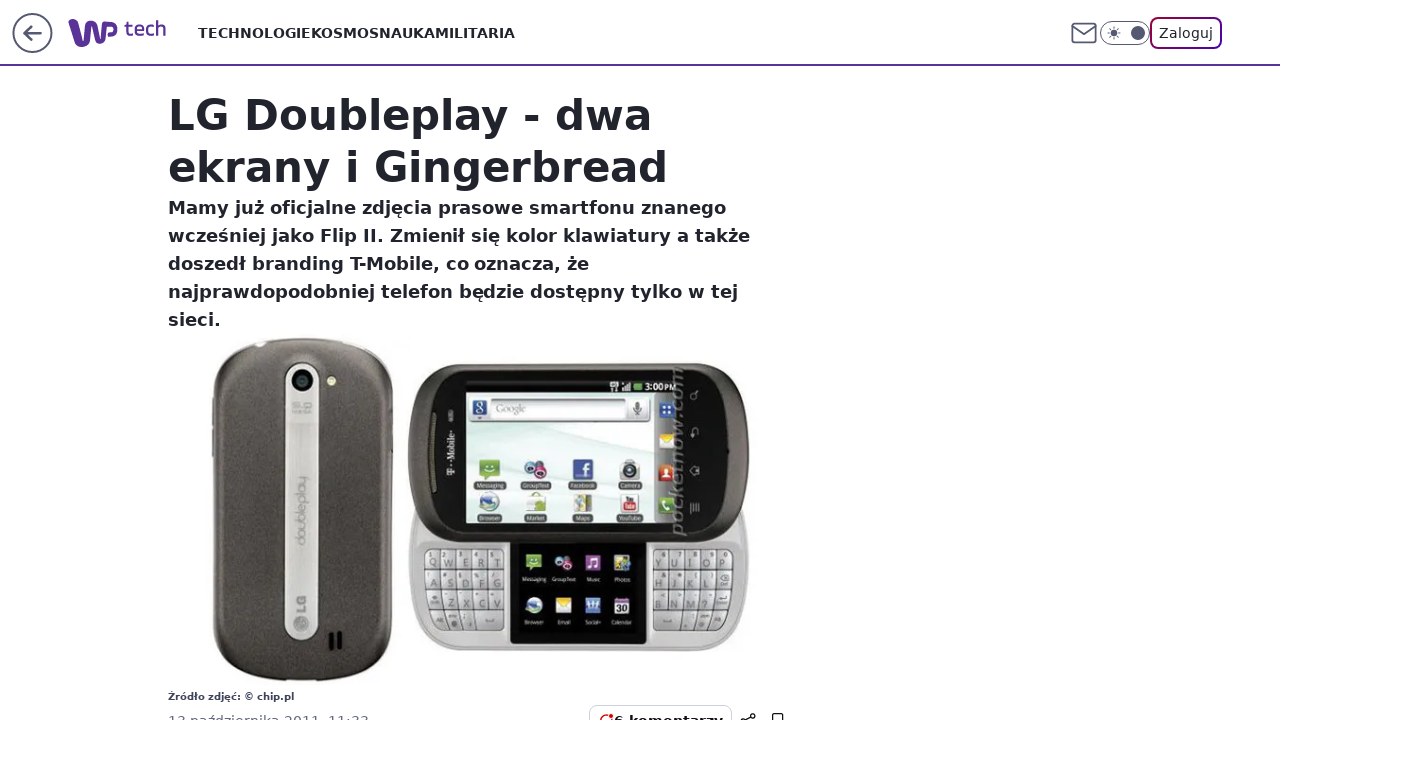

--- FILE ---
content_type: application/javascript
request_url: https://rek.www.wp.pl/gaf.js?rv=2&sn=tech&pvid=f7332f69df00c3e71934&rekids=234802&whbid-test=1&phtml=tech.wp.pl%2Flg-doubleplay-dwa-ekrany-i-gingerbread%2C6034879556453505a&abtest=adtech%7CPRGM-1047%7CA%3Badtech%7CPU-335%7CA%3Badtech%7CPRG-3468%7CB%3Badtech%7CPRGM-1036%7CD%3Badtech%7CFP-76%7CA%3Badtech%7CPRGM-1356%7CA%3Badtech%7CPRGM-1419%7CB%3Badtech%7CPRGM-1589%7CB%3Badtech%7CPRGM-1576%7CC%3Badtech%7CPRGM-1443%7CA%3Badtech%7CPRGM-1421%7CA%3Badtech%7CPRGM-1587%7CD%3Badtech%7CPRGM-1215%7CC&PWA_adbd=0&darkmode=0&highLayout=0&layout=wide&navType=navigate&cdl=0&ctype=article&ciab=IAB19%2CIAB-v3-628%2CIAB19-18&cid=6034879556453505&csystem=ncr&cdate=2011-10-13&REKtagi=tmobile&vw=1280&vh=720&p1=0&spin=dv5rprhu&bcv=2
body_size: 3068
content:
dv5rprhu({"spin":"dv5rprhu","bunch":234802,"context":{"dsa":false,"minor":false,"bidRequestId":"749e4e2e-4ef4-47df-b409-7d63f2e18b65","maConfig":{"timestamp":"2026-01-15T08:59:46.335Z"},"dfpConfig":{"timestamp":"2026-01-15T11:58:29.480Z"},"sda":[],"targeting":{"client":{},"server":{},"query":{"PWA_adbd":"0","REKtagi":"tmobile","abtest":"adtech|PRGM-1047|A;adtech|PU-335|A;adtech|PRG-3468|B;adtech|PRGM-1036|D;adtech|FP-76|A;adtech|PRGM-1356|A;adtech|PRGM-1419|B;adtech|PRGM-1589|B;adtech|PRGM-1576|C;adtech|PRGM-1443|A;adtech|PRGM-1421|A;adtech|PRGM-1587|D;adtech|PRGM-1215|C","bcv":"2","cdate":"2011-10-13","cdl":"0","ciab":"IAB19,IAB-v3-628,IAB19-18","cid":"6034879556453505","csystem":"ncr","ctype":"article","darkmode":"0","highLayout":"0","layout":"wide","navType":"navigate","p1":"0","phtml":"tech.wp.pl/lg-doubleplay-dwa-ekrany-i-gingerbread,6034879556453505a","pvid":"f7332f69df00c3e71934","rekids":"234802","rv":"2","sn":"tech","spin":"dv5rprhu","vh":"720","vw":"1280","whbid-test":"1"}},"directOnly":0,"geo":{"country":"840","region":"","city":""},"statid":"","mlId":"","rshsd":"13","isRobot":false,"curr":{"EUR":4.2192,"USD":3.6346,"CHF":4.5302,"GBP":4.8692},"rv":"2","status":{"advf":2,"ma":2,"ma_ads-bidder":2,"ma_cpv-bidder":2,"ma_high-cpm-bidder":2}},"slots":{"11":{"delivered":"1","campaign":null,"dfpConfig":{"placement":"/89844762/Desktop_Tech.wp.pl_x11_art","roshash":"BFIL","ceil":100,"sizes":[[336,280],[640,280],[300,250]],"namedSizes":["fluid"],"div":"div-gpt-ad-x11-art","targeting":{"DFPHASH":"AEHK","emptygaf":"0"},"gfp":"BFIL"}},"12":{"delivered":"1","campaign":null,"dfpConfig":{"placement":"/89844762/Desktop_Tech.wp.pl_x12_art","roshash":"BFIL","ceil":100,"sizes":[[336,280],[640,280],[300,250]],"namedSizes":["fluid"],"div":"div-gpt-ad-x12-art","targeting":{"DFPHASH":"AEHK","emptygaf":"0"},"gfp":"BFIL"}},"13":{"delivered":"1","campaign":null,"dfpConfig":{"placement":"/89844762/Desktop_Tech.wp.pl_x13_art","roshash":"BFIL","ceil":100,"sizes":[[336,280],[640,280],[300,250]],"namedSizes":["fluid"],"div":"div-gpt-ad-x13-art","targeting":{"DFPHASH":"AEHK","emptygaf":"0"},"gfp":"BFIL"}},"14":{"delivered":"1","campaign":null,"dfpConfig":{"placement":"/89844762/Desktop_Tech.wp.pl_x14_art","roshash":"BFIL","ceil":100,"sizes":[[336,280],[640,280],[300,250]],"namedSizes":["fluid"],"div":"div-gpt-ad-x14-art","targeting":{"DFPHASH":"AEHK","emptygaf":"0"},"gfp":"BFIL"}},"15":{"delivered":"1","campaign":null,"dfpConfig":{"placement":"/89844762/Desktop_Tech.wp.pl_x15_art","roshash":"BFIL","ceil":100,"sizes":[[728,90],[970,300],[950,90],[980,120],[980,90],[970,150],[970,90],[970,250],[930,180],[950,200],[750,100],[970,66],[750,200],[960,90],[970,100],[750,300],[970,200],[950,300]],"namedSizes":["fluid"],"div":"div-gpt-ad-x15-art","targeting":{"DFPHASH":"AEHK","emptygaf":"0"},"gfp":"BFIL"}},"16":{"delivered":"1","campaign":null,"dfpConfig":{"placement":"/89844762/Desktop_Tech.wp.pl_x16","roshash":"BFIL","ceil":100,"sizes":[[728,90],[970,300],[950,90],[980,120],[980,90],[970,150],[970,90],[970,250],[930,180],[950,200],[750,100],[970,66],[750,200],[960,90],[970,100],[750,300],[970,200],[950,300]],"namedSizes":["fluid"],"div":"div-gpt-ad-x16","targeting":{"DFPHASH":"AEHK","emptygaf":"0"},"gfp":"BFIL"}},"17":{"delivered":"1","campaign":null,"dfpConfig":{"placement":"/89844762/Desktop_Tech.wp.pl_x17","roshash":"BFIL","ceil":100,"sizes":[[728,90],[970,300],[950,90],[980,120],[980,90],[970,150],[970,90],[970,250],[930,180],[950,200],[750,100],[970,66],[750,200],[960,90],[970,100],[750,300],[970,200],[950,300]],"namedSizes":["fluid"],"div":"div-gpt-ad-x17","targeting":{"DFPHASH":"AEHK","emptygaf":"0"},"gfp":"BFIL"}},"18":{"delivered":"1","campaign":null,"dfpConfig":{"placement":"/89844762/Desktop_Tech.wp.pl_x18","roshash":"BFIL","ceil":100,"sizes":[[728,90],[970,300],[950,90],[980,120],[980,90],[970,150],[970,90],[970,250],[930,180],[950,200],[750,100],[970,66],[750,200],[960,90],[970,100],[750,300],[970,200],[950,300]],"namedSizes":["fluid"],"div":"div-gpt-ad-x18","targeting":{"DFPHASH":"AEHK","emptygaf":"0"},"gfp":"BFIL"}},"19":{"delivered":"1","campaign":null,"dfpConfig":{"placement":"/89844762/Desktop_Tech.wp.pl_x19","roshash":"BFIL","ceil":100,"sizes":[[728,90],[970,300],[950,90],[980,120],[980,90],[970,150],[970,90],[970,250],[930,180],[950,200],[750,100],[970,66],[750,200],[960,90],[970,100],[750,300],[970,200],[950,300]],"namedSizes":["fluid"],"div":"div-gpt-ad-x19","targeting":{"DFPHASH":"AEHK","emptygaf":"0"},"gfp":"BFIL"}},"2":{"delivered":"1","campaign":null,"dfpConfig":{"placement":"/89844762/Desktop_Tech.wp.pl_x02","roshash":"CKNQ","ceil":100,"sizes":[[970,300],[970,600],[750,300],[950,300],[980,600],[1920,870],[1200,600],[750,400],[960,640]],"namedSizes":["fluid"],"div":"div-gpt-ad-x02","targeting":{"DFPHASH":"BJMP","emptygaf":"0"},"gfp":"CKNQ"}},"24":{"delivered":"","campaign":null,"dfpConfig":null},"25":{"delivered":"1","campaign":null,"dfpConfig":{"placement":"/89844762/Desktop_Tech.wp.pl_x25_art","roshash":"BFIL","ceil":100,"sizes":[[336,280],[640,280],[300,250]],"namedSizes":["fluid"],"div":"div-gpt-ad-x25-art","targeting":{"DFPHASH":"AEHK","emptygaf":"0"},"gfp":"BFIL"}},"27":{"delivered":"1","campaign":null,"dfpConfig":{"placement":"/89844762/Desktop_Tech.wp.pl_x27_art","roshash":"BFIL","ceil":100,"sizes":[[160,600]],"namedSizes":["fluid"],"div":"div-gpt-ad-x27-art","targeting":{"DFPHASH":"AEHK","emptygaf":"0"},"gfp":"BFIL"}},"28":{"delivered":"","campaign":null,"dfpConfig":null},"29":{"delivered":"","campaign":null,"dfpConfig":null},"3":{"delivered":"1","campaign":null,"dfpConfig":{"placement":"/89844762/Desktop_Tech.wp.pl_x03_art","roshash":"BFIL","ceil":100,"sizes":[[728,90],[970,300],[950,90],[980,120],[980,90],[970,150],[970,90],[970,250],[930,180],[950,200],[750,100],[970,66],[750,200],[960,90],[970,100],[750,300],[970,200],[950,300]],"namedSizes":["fluid"],"div":"div-gpt-ad-x03-art","targeting":{"DFPHASH":"AEHK","emptygaf":"0"},"gfp":"BFIL"}},"32":{"delivered":"1","campaign":null,"dfpConfig":{"placement":"/89844762/Desktop_Tech.wp.pl_x32_art","roshash":"BFIL","ceil":100,"sizes":[[336,280],[640,280],[300,250]],"namedSizes":["fluid"],"div":"div-gpt-ad-x32-art","targeting":{"DFPHASH":"AEHK","emptygaf":"0"},"gfp":"BFIL"}},"33":{"delivered":"1","campaign":null,"dfpConfig":{"placement":"/89844762/Desktop_Tech.wp.pl_x33_art","roshash":"BFIL","ceil":100,"sizes":[[336,280],[640,280],[300,250]],"namedSizes":["fluid"],"div":"div-gpt-ad-x33-art","targeting":{"DFPHASH":"AEHK","emptygaf":"0"},"gfp":"BFIL"}},"34":{"delivered":"1","campaign":null,"dfpConfig":{"placement":"/89844762/Desktop_Tech.wp.pl_x34_art","roshash":"BFIL","ceil":100,"sizes":[[300,250]],"namedSizes":["fluid"],"div":"div-gpt-ad-x34-art","targeting":{"DFPHASH":"AEHK","emptygaf":"0"},"gfp":"BFIL"}},"35":{"delivered":"1","campaign":null,"dfpConfig":{"placement":"/89844762/Desktop_Tech.wp.pl_x35_art","roshash":"BFIL","ceil":100,"sizes":[[300,600],[300,250]],"namedSizes":["fluid"],"div":"div-gpt-ad-x35-art","targeting":{"DFPHASH":"AEHK","emptygaf":"0"},"gfp":"BFIL"}},"36":{"lazy":1,"delivered":"1","campaign":{"id":"188161","adm":{"bunch":"234802","creations":[{"height":250,"showLabel":true,"src":"https://mamc.wpcdn.pl/188161/1767956408070/WP_Dreams_300x250.jpg","trackers":{"click":[""],"cview":["//ma.wp.pl/ma.gif?clid=36d4f1d950aab392a9c26b186b340e10\u0026SN=tech\u0026pvid=f7332f69df00c3e71934\u0026action=cvimp\u0026pg=tech.wp.pl\u0026par=rekid%3D234802%26publisherID%3D308%26slotID%3D036%26emission%3D3044433%26source%3DTG%26is_adblock%3D0%26bidReqID%3D749e4e2e-4ef4-47df-b409-7d63f2e18b65%26targetDomain%3Dbestfilm.pl%26seatID%3D36d4f1d950aab392a9c26b186b340e10%26hBidPrice%3DCIRWajrAKVZm%26partnerID%3D%26userID%3D__UNKNOWN_TELL_US__%26test%3D0%26billing%3Dcpv%26bidTimestamp%3D1768738497%26tpID%3D1402083%26client_id%3D29799%26iabSiteCategories%3D%26medium%3Ddisplay%26platform%3D8%26device%3DPERSONAL_COMPUTER%26inver%3D2%26ip%3DUnqRW9wPuP_ITDF0XuJkeStu0bkUsUitI1Zy4wOpmkk%26creationID%3D1469370%26order%3D265877%26conversionValue%3D0%26domain%3Dtech.wp.pl%26workfID%3D188161%26editedTimestamp%3D1767956429%26iabPageCategories%3D%26ttl%3D1768824897%26is_robot%3D0%26pvid%3Df7332f69df00c3e71934%26slotSizeWxH%3D300x250%26cur%3DPLN%26seatFee%3DqD41UzZ96YQlfjPMfQpdszsbzVbE291oPKGSIFi2PUU%26pricingModel%3DQ1ImnFyuvWEgSZGjmaVX0MJy1tkPu29epXaWShYoHeE%26sn%3Dtech%26bidderID%3D11%26isDev%3Dfalse%26org_id%3D25%26geo%3D840%253B%253B%26hBudgetRate%3DBEHLVbj%26contentID%3D6034879556453505%26utility%3Dea9FwV6Bhn_LOBfHMmSmacrT1og_YDNa4vtYfePtudkCljA1t3j_h5ESVEL46bGV%26ssp%3Dwp.pl"],"impression":["//ma.wp.pl/ma.gif?clid=36d4f1d950aab392a9c26b186b340e10\u0026SN=tech\u0026pvid=f7332f69df00c3e71934\u0026action=delivery\u0026pg=tech.wp.pl\u0026par=platform%3D8%26device%3DPERSONAL_COMPUTER%26inver%3D2%26ip%3DUnqRW9wPuP_ITDF0XuJkeStu0bkUsUitI1Zy4wOpmkk%26creationID%3D1469370%26order%3D265877%26conversionValue%3D0%26domain%3Dtech.wp.pl%26workfID%3D188161%26editedTimestamp%3D1767956429%26iabPageCategories%3D%26ttl%3D1768824897%26is_robot%3D0%26pvid%3Df7332f69df00c3e71934%26slotSizeWxH%3D300x250%26cur%3DPLN%26seatFee%3DqD41UzZ96YQlfjPMfQpdszsbzVbE291oPKGSIFi2PUU%26pricingModel%3DQ1ImnFyuvWEgSZGjmaVX0MJy1tkPu29epXaWShYoHeE%26sn%3Dtech%26bidderID%3D11%26isDev%3Dfalse%26org_id%3D25%26geo%3D840%253B%253B%26hBudgetRate%3DBEHLVbj%26contentID%3D6034879556453505%26utility%3Dea9FwV6Bhn_LOBfHMmSmacrT1og_YDNa4vtYfePtudkCljA1t3j_h5ESVEL46bGV%26ssp%3Dwp.pl%26rekid%3D234802%26publisherID%3D308%26slotID%3D036%26emission%3D3044433%26source%3DTG%26is_adblock%3D0%26bidReqID%3D749e4e2e-4ef4-47df-b409-7d63f2e18b65%26targetDomain%3Dbestfilm.pl%26seatID%3D36d4f1d950aab392a9c26b186b340e10%26hBidPrice%3DCIRWajrAKVZm%26partnerID%3D%26userID%3D__UNKNOWN_TELL_US__%26test%3D0%26billing%3Dcpv%26bidTimestamp%3D1768738497%26tpID%3D1402083%26client_id%3D29799%26iabSiteCategories%3D%26medium%3Ddisplay"],"view":["//ma.wp.pl/ma.gif?clid=36d4f1d950aab392a9c26b186b340e10\u0026SN=tech\u0026pvid=f7332f69df00c3e71934\u0026action=view\u0026pg=tech.wp.pl\u0026par=utility%3Dea9FwV6Bhn_LOBfHMmSmacrT1og_YDNa4vtYfePtudkCljA1t3j_h5ESVEL46bGV%26ssp%3Dwp.pl%26rekid%3D234802%26publisherID%3D308%26slotID%3D036%26emission%3D3044433%26source%3DTG%26is_adblock%3D0%26bidReqID%3D749e4e2e-4ef4-47df-b409-7d63f2e18b65%26targetDomain%3Dbestfilm.pl%26seatID%3D36d4f1d950aab392a9c26b186b340e10%26hBidPrice%3DCIRWajrAKVZm%26partnerID%3D%26userID%3D__UNKNOWN_TELL_US__%26test%3D0%26billing%3Dcpv%26bidTimestamp%3D1768738497%26tpID%3D1402083%26client_id%3D29799%26iabSiteCategories%3D%26medium%3Ddisplay%26platform%3D8%26device%3DPERSONAL_COMPUTER%26inver%3D2%26ip%3DUnqRW9wPuP_ITDF0XuJkeStu0bkUsUitI1Zy4wOpmkk%26creationID%3D1469370%26order%3D265877%26conversionValue%3D0%26domain%3Dtech.wp.pl%26workfID%3D188161%26editedTimestamp%3D1767956429%26iabPageCategories%3D%26ttl%3D1768824897%26is_robot%3D0%26pvid%3Df7332f69df00c3e71934%26slotSizeWxH%3D300x250%26cur%3DPLN%26seatFee%3DqD41UzZ96YQlfjPMfQpdszsbzVbE291oPKGSIFi2PUU%26pricingModel%3DQ1ImnFyuvWEgSZGjmaVX0MJy1tkPu29epXaWShYoHeE%26sn%3Dtech%26bidderID%3D11%26isDev%3Dfalse%26org_id%3D25%26geo%3D840%253B%253B%26hBudgetRate%3DBEHLVbj%26contentID%3D6034879556453505"]},"transparentPlaceholder":false,"type":"image","url":"https://bestfilm.pl/catalogue/dreams","width":300}],"redir":"https://ma.wp.pl/redirma?SN=tech\u0026pvid=f7332f69df00c3e71934\u0026par=is_robot%3D0%26cur%3DPLN%26sn%3Dtech%26hBudgetRate%3DBEHLVbj%26publisherID%3D308%26bidReqID%3D749e4e2e-4ef4-47df-b409-7d63f2e18b65%26partnerID%3D%26test%3D0%26tpID%3D1402083%26iabSiteCategories%3D%26inver%3D2%26ssp%3Dwp.pl%26userID%3D__UNKNOWN_TELL_US__%26pvid%3Df7332f69df00c3e71934%26slotSizeWxH%3D300x250%26bidTimestamp%3D1768738497%26iabPageCategories%3D%26utility%3Dea9FwV6Bhn_LOBfHMmSmacrT1og_YDNa4vtYfePtudkCljA1t3j_h5ESVEL46bGV%26rekid%3D234802%26source%3DTG%26client_id%3D29799%26device%3DPERSONAL_COMPUTER%26creationID%3D1469370%26seatFee%3DqD41UzZ96YQlfjPMfQpdszsbzVbE291oPKGSIFi2PUU%26bidderID%3D11%26is_adblock%3D0%26seatID%3D36d4f1d950aab392a9c26b186b340e10%26workfID%3D188161%26editedTimestamp%3D1767956429%26pricingModel%3DQ1ImnFyuvWEgSZGjmaVX0MJy1tkPu29epXaWShYoHeE%26contentID%3D6034879556453505%26emission%3D3044433%26domain%3Dtech.wp.pl%26ttl%3D1768824897%26isDev%3Dfalse%26geo%3D840%253B%253B%26slotID%3D036%26targetDomain%3Dbestfilm.pl%26hBidPrice%3DCIRWajrAKVZm%26billing%3Dcpv%26platform%3D8%26ip%3DUnqRW9wPuP_ITDF0XuJkeStu0bkUsUitI1Zy4wOpmkk%26order%3D265877%26org_id%3D25%26medium%3Ddisplay%26conversionValue%3D0\u0026url=","slot":"36"},"creative":{"Id":"1469370","provider":"ma_cpv-bidder","roshash":"BEHK","height":250,"width":300,"touchpointId":"1402083","source":{"bidder":"cpv-bidder"}},"sellingModel":{"model":"CPV_INT"}},"dfpConfig":{"placement":"/89844762/Desktop_Tech.wp.pl_x36_art","roshash":"BFIL","ceil":100,"sizes":[[300,600],[300,250]],"namedSizes":["fluid"],"div":"div-gpt-ad-x36-art","targeting":{"DFPHASH":"AEHK","emptygaf":"0"},"gfp":"BFIL"}},"37":{"delivered":"1","campaign":null,"dfpConfig":{"placement":"/89844762/Desktop_Tech.wp.pl_x37_art","roshash":"BFIL","ceil":100,"sizes":[[300,600],[300,250]],"namedSizes":["fluid"],"div":"div-gpt-ad-x37-art","targeting":{"DFPHASH":"AEHK","emptygaf":"0"},"gfp":"BFIL"}},"40":{"delivered":"1","campaign":null,"dfpConfig":{"placement":"/89844762/Desktop_Tech.wp.pl_x40","roshash":"BGJM","ceil":100,"sizes":[[300,250]],"namedSizes":["fluid"],"div":"div-gpt-ad-x40","targeting":{"DFPHASH":"AFIL","emptygaf":"0"},"gfp":"BGJM"}},"5":{"delivered":"1","campaign":null,"dfpConfig":{"placement":"/89844762/Desktop_Tech.wp.pl_x05_art","roshash":"BFIL","ceil":100,"sizes":[[336,280],[640,280],[300,250]],"namedSizes":["fluid"],"div":"div-gpt-ad-x05-art","targeting":{"DFPHASH":"AEHK","emptygaf":"0"},"gfp":"BFIL"}},"50":{"delivered":"1","campaign":null,"dfpConfig":{"placement":"/89844762/Desktop_Tech.wp.pl_x50_art","roshash":"BFIL","ceil":100,"sizes":[[728,90],[970,300],[950,90],[980,120],[980,90],[970,150],[970,90],[970,250],[930,180],[950,200],[750,100],[970,66],[750,200],[960,90],[970,100],[750,300],[970,200],[950,300]],"namedSizes":["fluid"],"div":"div-gpt-ad-x50-art","targeting":{"DFPHASH":"AEHK","emptygaf":"0"},"gfp":"BFIL"}},"52":{"delivered":"1","campaign":null,"dfpConfig":{"placement":"/89844762/Desktop_Tech.wp.pl_x52_art","roshash":"BFIL","ceil":100,"sizes":[[300,250]],"namedSizes":["fluid"],"div":"div-gpt-ad-x52-art","targeting":{"DFPHASH":"AEHK","emptygaf":"0"},"gfp":"BFIL"}},"529":{"delivered":"1","campaign":null,"dfpConfig":{"placement":"/89844762/Desktop_Tech.wp.pl_x529","roshash":"BFIL","ceil":100,"sizes":[[300,250]],"namedSizes":["fluid"],"div":"div-gpt-ad-x529","targeting":{"DFPHASH":"AEHK","emptygaf":"0"},"gfp":"BFIL"}},"53":{"delivered":"1","campaign":null,"dfpConfig":{"placement":"/89844762/Desktop_Tech.wp.pl_x53_art","roshash":"BFIL","ceil":100,"sizes":[[728,90],[970,300],[950,90],[980,120],[980,90],[970,150],[970,600],[970,90],[970,250],[930,180],[950,200],[750,100],[970,66],[750,200],[960,90],[970,100],[750,300],[970,200],[940,600]],"namedSizes":["fluid"],"div":"div-gpt-ad-x53-art","targeting":{"DFPHASH":"AEHK","emptygaf":"0"},"gfp":"BFIL"}},"531":{"delivered":"1","campaign":null,"dfpConfig":{"placement":"/89844762/Desktop_Tech.wp.pl_x531","roshash":"BFIL","ceil":100,"sizes":[[300,250]],"namedSizes":["fluid"],"div":"div-gpt-ad-x531","targeting":{"DFPHASH":"AEHK","emptygaf":"0"},"gfp":"BFIL"}},"541":{"delivered":"1","campaign":null,"dfpConfig":{"placement":"/89844762/Desktop_Tech.wp.pl_x541_art","roshash":"BFIL","ceil":100,"sizes":[[300,600],[300,250]],"namedSizes":["fluid"],"div":"div-gpt-ad-x541-art","targeting":{"DFPHASH":"AEHK","emptygaf":"0"},"gfp":"BFIL"}},"59":{"delivered":"1","campaign":null,"dfpConfig":{"placement":"/89844762/Desktop_Tech.wp.pl_x59_art","roshash":"BFIL","ceil":100,"sizes":[[300,600],[300,250]],"namedSizes":["fluid"],"div":"div-gpt-ad-x59-art","targeting":{"DFPHASH":"AEHK","emptygaf":"0"},"gfp":"BFIL"}},"6":{"delivered":"","campaign":null,"dfpConfig":null},"61":{"delivered":"1","campaign":null,"dfpConfig":{"placement":"/89844762/Desktop_Tech.wp.pl_x61_art","roshash":"BFIL","ceil":100,"sizes":[[336,280],[640,280],[300,250]],"namedSizes":["fluid"],"div":"div-gpt-ad-x61-art","targeting":{"DFPHASH":"AEHK","emptygaf":"0"},"gfp":"BFIL"}},"67":{"delivered":"1","campaign":null,"dfpConfig":{"placement":"/89844762/Desktop_Tech.wp.pl_x67_art","roshash":"BEKN","ceil":100,"sizes":[[300,50]],"namedSizes":["fluid"],"div":"div-gpt-ad-x67-art","targeting":{"DFPHASH":"ADJM","emptygaf":"0"},"gfp":"BEKN"}},"7":{"delivered":"","campaign":null,"dfpConfig":null},"70":{"delivered":"1","campaign":null,"dfpConfig":{"placement":"/89844762/Desktop_Tech.wp.pl_x70_art","roshash":"BFIL","ceil":100,"sizes":[[728,90],[970,300],[950,90],[980,120],[980,90],[970,150],[970,90],[970,250],[930,180],[950,200],[750,100],[970,66],[750,200],[960,90],[970,100],[750,300],[970,200],[950,300]],"namedSizes":["fluid"],"div":"div-gpt-ad-x70-art","targeting":{"DFPHASH":"AEHK","emptygaf":"0"},"gfp":"BFIL"}},"716":{"delivered":"","campaign":null,"dfpConfig":null},"717":{"delivered":"","campaign":null,"dfpConfig":null},"72":{"delivered":"1","campaign":null,"dfpConfig":{"placement":"/89844762/Desktop_Tech.wp.pl_x72_art","roshash":"BFIL","ceil":100,"sizes":[[300,250]],"namedSizes":["fluid"],"div":"div-gpt-ad-x72-art","targeting":{"DFPHASH":"AEHK","emptygaf":"0"},"gfp":"BFIL"}},"79":{"delivered":"1","campaign":null,"dfpConfig":{"placement":"/89844762/Desktop_Tech.wp.pl_x79_art","roshash":"BFIL","ceil":100,"sizes":[[300,600],[300,250]],"namedSizes":["fluid"],"div":"div-gpt-ad-x79-art","targeting":{"DFPHASH":"AEHK","emptygaf":"0"},"gfp":"BFIL"}},"8":{"delivered":"","campaign":null,"dfpConfig":null},"80":{"delivered":"1","campaign":null,"dfpConfig":{"placement":"/89844762/Desktop_Tech.wp.pl_x80_art","roshash":"BEMP","ceil":100,"sizes":[[1,1]],"namedSizes":["fluid"],"div":"div-gpt-ad-x80-art","isNative":1,"targeting":{"DFPHASH":"ADLO","emptygaf":"0"},"gfp":"BEMP"}},"81":{"delivered":"1","campaign":null,"dfpConfig":{"placement":"/89844762/Desktop_Tech.wp.pl_x81_art","roshash":"BEMP","ceil":100,"sizes":[[1,1]],"namedSizes":["fluid"],"div":"div-gpt-ad-x81-art","isNative":1,"targeting":{"DFPHASH":"ADLO","emptygaf":"0"},"gfp":"BEMP"}},"810":{"delivered":"","campaign":null,"dfpConfig":null},"811":{"delivered":"","campaign":null,"dfpConfig":null},"812":{"delivered":"","campaign":null,"dfpConfig":null},"813":{"delivered":"","campaign":null,"dfpConfig":null},"814":{"delivered":"","campaign":null,"dfpConfig":null},"815":{"delivered":"","campaign":null,"dfpConfig":null},"816":{"delivered":"","campaign":null,"dfpConfig":null},"817":{"delivered":"","campaign":null,"dfpConfig":null},"82":{"delivered":"1","campaign":null,"dfpConfig":{"placement":"/89844762/Desktop_Tech.wp.pl_x82_art","roshash":"BEMP","ceil":100,"sizes":[[1,1]],"namedSizes":["fluid"],"div":"div-gpt-ad-x82-art","isNative":1,"targeting":{"DFPHASH":"ADLO","emptygaf":"0"},"gfp":"BEMP"}},"826":{"delivered":"","campaign":null,"dfpConfig":null},"827":{"delivered":"","campaign":null,"dfpConfig":null},"828":{"delivered":"","campaign":null,"dfpConfig":null},"83":{"delivered":"1","campaign":null,"dfpConfig":{"placement":"/89844762/Desktop_Tech.wp.pl_x83_art","roshash":"BEMP","ceil":100,"sizes":[[1,1]],"namedSizes":["fluid"],"div":"div-gpt-ad-x83-art","isNative":1,"targeting":{"DFPHASH":"ADLO","emptygaf":"0"},"gfp":"BEMP"}},"89":{"delivered":"","campaign":null,"dfpConfig":null},"90":{"delivered":"1","campaign":null,"dfpConfig":{"placement":"/89844762/Desktop_Tech.wp.pl_x90_art","roshash":"BFIL","ceil":100,"sizes":[[728,90],[970,300],[950,90],[980,120],[980,90],[970,150],[970,90],[970,250],[930,180],[950,200],[750,100],[970,66],[750,200],[960,90],[970,100],[750,300],[970,200],[950,300]],"namedSizes":["fluid"],"div":"div-gpt-ad-x90-art","targeting":{"DFPHASH":"AEHK","emptygaf":"0"},"gfp":"BFIL"}},"92":{"delivered":"1","campaign":null,"dfpConfig":{"placement":"/89844762/Desktop_Tech.wp.pl_x92_art","roshash":"BFIL","ceil":100,"sizes":[[300,250]],"namedSizes":["fluid"],"div":"div-gpt-ad-x92-art","targeting":{"DFPHASH":"AEHK","emptygaf":"0"},"gfp":"BFIL"}},"93":{"delivered":"1","campaign":null,"dfpConfig":{"placement":"/89844762/Desktop_Tech.wp.pl_x93_art","roshash":"BFIL","ceil":100,"sizes":[[300,600],[300,250]],"namedSizes":["fluid"],"div":"div-gpt-ad-x93-art","targeting":{"DFPHASH":"AEHK","emptygaf":"0"},"gfp":"BFIL"}},"94":{"delivered":"1","campaign":null,"dfpConfig":{"placement":"/89844762/Desktop_Tech.wp.pl_x94_art","roshash":"BFIL","ceil":100,"sizes":[[300,600],[300,250]],"namedSizes":["fluid"],"div":"div-gpt-ad-x94-art","targeting":{"DFPHASH":"AEHK","emptygaf":"0"},"gfp":"BFIL"}},"95":{"delivered":"1","campaign":null,"dfpConfig":{"placement":"/89844762/Desktop_Tech.wp.pl_x95_art","roshash":"BFIL","ceil":100,"sizes":[[300,600],[300,250]],"namedSizes":["fluid"],"div":"div-gpt-ad-x95-art","targeting":{"DFPHASH":"AEHK","emptygaf":"0"},"gfp":"BFIL"}},"99":{"delivered":"1","campaign":null,"dfpConfig":{"placement":"/89844762/Desktop_Tech.wp.pl_x99_art","roshash":"BFIL","ceil":100,"sizes":[[300,600],[300,250]],"namedSizes":["fluid"],"div":"div-gpt-ad-x99-art","targeting":{"DFPHASH":"AEHK","emptygaf":"0"},"gfp":"BFIL"}}},"bdd":{}});